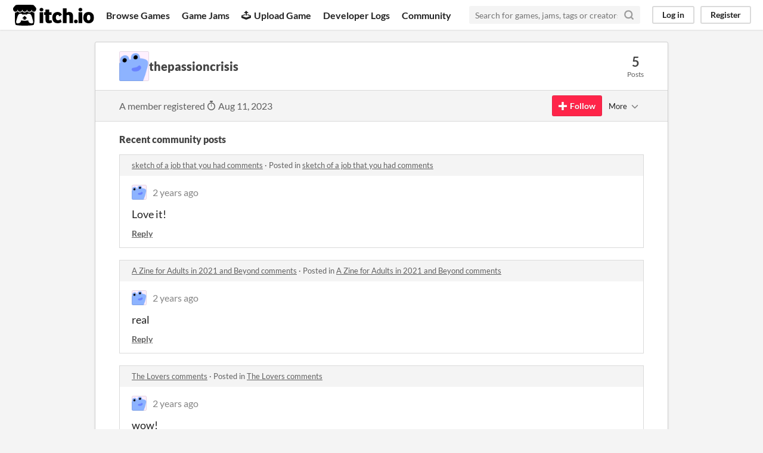

--- FILE ---
content_type: text/html
request_url: https://itch.io/profile/thepassioncrisis
body_size: 3609
content:
<!DOCTYPE HTML><html lang="en"><head><meta charset="UTF-8"/><META name="GENERATOR" content="IBM HomePage Builder 2001 V5.0.0 for Windows"><meta name="msvalidate.01" content="3BB4D18369B9C21326AF7A99FCCC5A09" /><meta property="fb:app_id" content="537395183072744" /><title>thepassioncrisis - itch.io</title><meta name="csrf_token" value="WyI0NWJkIiwxNzY5MzA3NTEzLCJHUlV6dFJ3cjl0YzRpOU4iXQ==.RbdPRe/x/5d4TlD1nZhplIEho+8=" /><meta property="og:title" content="thepassioncrisis"/><meta property="og:site_name" content="itch.io"/><meta property="twitter:account_id" content="4503599627724030"/><link href="https://thepassioncrisis.itch.io" rel="canonical"/><link href="/static/manifest.json" rel="manifest"/><meta name="itch:path" content="users/8622319"/><meta name="viewport" content="width=device-width, initial-scale=1"/><meta name="theme-color" content="#FA5C5C"/><link href="https://static.itch.io/main.css?1769296133" rel="stylesheet"/><script type="text/javascript">if (!window.location.hostname.match(/localhost/)) {      window.dataLayer = window.dataLayer || [];
      function gtag(){dataLayer.push(arguments);}
      gtag('js', new Date());
      gtag('config', "G-36R7NPBMLS", {});
      (function(d, t, s, m) {
        s = d.createElement(t);
        s.src = "https:\/\/www.googletagmanager.com\/gtag\/js?id=G-36R7NPBMLS";
        s.async = 1;
        m = d.getElementsByTagName(t)[0];
        m.parentNode.insertBefore(s, m);
      })(document, "script");
      }</script><script type="text/javascript">window.itchio_translations_url = 'https://static.itch.io/translations';</script><script type="text/javascript" src="https://static.itch.io/lib.min.js?1769296133"></script><script type="text/javascript" src="https://static.itch.io/bundle.min.js?1769296133"></script><script defer type="text/javascript" src="https://static.itch.io/react.min.js?1769296133"></script><script type="text/javascript" src="https://static.itch.io/community.min.js?1769296133"></script><script type="text/javascript">I.current_user = null;</script></head><body data-page_name="community.profile" class="locale_en layout_widget responsive" data-host="itch.io"><div class="header_widget base_widget" id="header_4948310"><a class="skip_to_main" href="#maincontent">Skip to main content</a><div class="primary_header"><h1 title="itch.io - indie game hosting marketplace" class="title"><a href="/" title="itch.io - indie game hosting marketplace" class="header_logo"><span class="visually_hidden">itch.io</span><img width="775" height="199" src="https://static.itch.io/images/logo-black-new.svg" class="full_logo" alt="itch.io logo &amp; title"/><img width="262" height="235" src="https://static.itch.io/images/itchio-textless-black.svg" class="minimal_logo" alt="itch.io logo"/></a></h1><div class="header_buttons"><a data-label="browse" href="/games" class="header_button browse_btn">Browse Games</a><a data-label="jams" href="/jams" class="header_button jams_btn">Game Jams</a><a data-label="developers" href="/developers" class="header_button developers_btn"><span aria-hidden="true" class="icon icon-upload"></span>Upload Game</a><a data-label="devlogs" href="/devlogs" class="header_button devlogs_btn">Developer Logs</a><a data-label="community.home" href="/community" class="header_button community.home_btn">Community</a></div><form action="/search" class="game_search"><input required="required" type="text" class="search_input" name="q" placeholder="Search for games, jams, tags or creators"/><button aria-label="Search" class="submit_btn"><svg fill="none" role="img" class="svgicon icon_search" stroke-width="3" stroke="currentColor" stroke-linecap="round" height="18" stroke-linejoin="round" version="1.1" viewBox="0 0 24 24" aria-hidden width="18"><circle cx="11" cy="11" r="8"></circle><line x1="21" y1="21" x2="16.65" y2="16.65"></line></svg></button></form><div class="user_panel_widget base_widget" id="user_panel_7332133"><a data-label="log_in" data-register_action="header" href="/login" class="panel_button">Log in</a><a data-label="register" data-register_action="header" href="/register" class="panel_button register_button">Register</a></div></div><div class="header_dropdown" data-target="browse"><a href="/games/store">Indie game store</a><a href="/games/free">Free games</a><a href="/games/fun">Fun games</a><a href="/games/tag-horror">Horror games</a><div class="divider"></div><a href="/tools">Game development</a><a href="/game-assets">Assets</a><a href="/comics">Comics</a><div class="divider"></div><a href="/sales">Sales</a><a href="/bundles">Bundles</a><div class="divider"></div><a href="/jobs">Jobs</a><div class="divider"></div><a href="/tags">Tags</a><a href="/game-development/engines">Game Engines</a></div></div><div class="main"><div class="inner_column"><div class="community_profile_page page_widget base_widget" id="community_profile_3180591"><div class="tabbed_header_widget base_widget" id="tabbed_header_2781445"><div class="stat_header_widget"><div class="text_container"><div style="background-image: url(&#039;/static/images/frog-blue.png&#039;)" class="avatar"></div><h2>thepassioncrisis</h2></div><div class="stats_container"><div class="stat_box"><div class="stat_value">5</div><div class="stat_label">Posts</div></div></div></div></div><div class="sub_header"><div class="user_data">A member registered <abbr title="11 August 2023 @ 10:26 UTC"><span aria-hidden="true" class="icon icon-stopwatch"></span> Aug 11, 2023</abbr></div><div class="follow_button_widget base_widget" id="follow_button_969982"></div><div class="filter_picker_widget base_widget" id="filter_picker_4730691"><button class="filter_value"><span class="value_label">More</span><svg fill="none" role="img" class="svgicon icon_down_tick2" stroke-width="2" stroke="currentColor" stroke-linecap="round" height="18" stroke-linejoin="round" version="1.1" viewBox="0 0 24 24" aria-hidden width="18"><polyline points="6 9 12 15 18 9"></polyline></svg></button><div class="filter_popup"><div class="filter_options"><div class="filter_option"><form class="block_form" method="post" action="/blocks" onsubmit="return confirm(&#039;You will no longer see this accounts posts and receive notifications from them.&#039;)"><input type="hidden" name="csrf_token" value="WyI0NWJkIiwxNzY5MzA3NTEzLCJHUlV6dFJ3cjl0YzRpOU4iXQ==.RbdPRe/x/5d4TlD1nZhplIEho+8=" /><input value="8622319" name="blocked_user_id" type="hidden"/><input value="block" name="action" type="hidden"/><button class="button small">Block account</button></form></div></div></div></div></div><div class="padded"><div class="user_links user_links_widget base_widget" id="user_links_2377736"></div><div class="recent_posts"><h3>Recent community posts</h3><div class="topic_post_row"><div class="topic_title"><a href="https://hyperlibrary.itch.io/coffee-zine/comments">sketch of a job that you had comments</a><span> · </span>Posted in <a href="https://hyperlibrary.itch.io/coffee-zine/comments">sketch of a job that you had comments</a></div><div class="community_post_list_widget base_widget" id="community_post_list_1699771"><div data-post="{&quot;id&quot;:8397524,&quot;user_id&quot;:8622319}" class="community_post" id="post-8397524"><div id="first-post" class="post_anchor"></div><div id="last-post" class="post_anchor"></div><div class="post_grid"><a href="/profile/thepassioncrisis" class="avatar_container"><div style="background-image: url(/static/images/frog-blue.png)" class="post_avatar"></div></a><div class="post_header"><span class="post_author"><a href="/profile/thepassioncrisis">thepassioncrisis</a></span><span title="2023-08-12 18:47:10" class="post_date"><a href="/post/8397524">2 years ago</a></span></div><div class="post_content"><div dir="auto" class="post_body user_formatted"><p>Love it!</p></div><div class="post_footer"><a class="post_action reply_btn" data-register_action="community_reply" href="/login">Reply</a></div></div></div></div><script type="text/template" id="vote_counts_tpl"><% if (up_score > 0) { %><span class="upvotes">(+{{up_score}})</span><% } %><% if (down_score > 0) { %><span class="downvotes">(-{{down_score}})</span><% } %></script></div></div><div class="topic_post_row"><div class="topic_title"><a href="https://jeremyoduber.itch.io/a-zine-for-adults/comments">A Zine for Adults in 2021 and Beyond comments</a><span> · </span>Posted in <a href="https://jeremyoduber.itch.io/a-zine-for-adults/comments">A Zine for Adults in 2021 and Beyond comments</a></div><div class="community_post_list_widget base_widget" id="community_post_list_1389273"><div data-post="{&quot;id&quot;:8391678,&quot;user_id&quot;:8622319}" class="community_post" id="post-8391678"><div id="first-post" class="post_anchor"></div><div id="last-post" class="post_anchor"></div><div class="post_grid"><a href="/profile/thepassioncrisis" class="avatar_container"><div style="background-image: url(/static/images/frog-blue.png)" class="post_avatar"></div></a><div class="post_header"><span class="post_author"><a href="/profile/thepassioncrisis">thepassioncrisis</a></span><span title="2023-08-11 10:37:03" class="post_date"><a href="/post/8391678">2 years ago</a></span></div><div class="post_content"><div dir="auto" class="post_body user_formatted"><p>real</p></div><div class="post_footer"><a class="post_action reply_btn" data-register_action="community_reply" href="/login">Reply</a></div></div></div></div><script type="text/template" id="vote_counts_tpl"><% if (up_score > 0) { %><span class="upvotes">(+{{up_score}})</span><% } %><% if (down_score > 0) { %><span class="downvotes">(-{{down_score}})</span><% } %></script></div></div><div class="topic_post_row"><div class="topic_title"><a href="https://klaripp.itch.io/the-lovers/comments">The Lovers comments</a><span> · </span>Posted in <a href="https://klaripp.itch.io/the-lovers/comments">The Lovers comments</a></div><div class="community_post_list_widget base_widget" id="community_post_list_9167624"><div data-post="{&quot;id&quot;:8391673,&quot;user_id&quot;:8622319}" class="community_post" id="post-8391673"><div id="first-post" class="post_anchor"></div><div id="last-post" class="post_anchor"></div><div class="post_grid"><a href="/profile/thepassioncrisis" class="avatar_container"><div style="background-image: url(/static/images/frog-blue.png)" class="post_avatar"></div></a><div class="post_header"><span class="post_author"><a href="/profile/thepassioncrisis">thepassioncrisis</a></span><span title="2023-08-11 10:34:50" class="post_date"><a href="/post/8391673">2 years ago</a></span></div><div class="post_content"><div dir="auto" class="post_body user_formatted"><p>wow!</p></div><div class="post_footer"><a class="post_action reply_btn" data-register_action="community_reply" href="/login">Reply</a></div></div></div></div><script type="text/template" id="vote_counts_tpl"><% if (up_score > 0) { %><span class="upvotes">(+{{up_score}})</span><% } %><% if (down_score > 0) { %><span class="downvotes">(-{{down_score}})</span><% } %></script></div></div><div class="topic_post_row"><div class="topic_title"><a href="https://coolsquid.itch.io/tentacle-porn-history/comments">A Tentacle Porn History Zine comments</a><span> · </span>Posted in <a href="https://coolsquid.itch.io/tentacle-porn-history/comments">A Tentacle Porn History Zine comments</a></div><div class="community_post_list_widget base_widget" id="community_post_list_1288224"><div data-post="{&quot;id&quot;:8391657,&quot;user_id&quot;:8622319}" class="community_post" id="post-8391657"><div id="first-post" class="post_anchor"></div><div id="last-post" class="post_anchor"></div><div class="post_grid"><a href="/profile/thepassioncrisis" class="avatar_container"><div style="background-image: url(/static/images/frog-blue.png)" class="post_avatar"></div></a><div class="post_header"><span class="post_author"><a href="/profile/thepassioncrisis">thepassioncrisis</a></span><span title="2023-08-11 10:30:20" class="post_date"><a href="/post/8391657">2 years ago</a></span></div><div class="post_content"><div dir="auto" class="post_body user_formatted"><p>awesome</p></div><div class="post_footer"><a class="post_action reply_btn" data-register_action="community_reply" href="/login">Reply</a></div></div></div></div><script type="text/template" id="vote_counts_tpl"><% if (up_score > 0) { %><span class="upvotes">(+{{up_score}})</span><% } %><% if (down_score > 0) { %><span class="downvotes">(-{{down_score}})</span><% } %></script></div></div></div></div></div></div></div><div class="footer"><div class="primary"><div class="social"><a href="https://twitter.com/itchio"><span aria-hidden="true" class="icon icon-twitter"></span><span class="screenreader_only">itch.io on Twitter</span></a><a href="https://www.facebook.com/itchiogames"><span aria-hidden="true" class="icon icon-facebook"></span><span class="screenreader_only">itch.io on Facebook</span></a></div><a href="/docs/general/about">About</a><a href="/docs/general/faq">FAQ</a><a href="/blog">Blog</a><a href="/support">Contact us</a></div><div class="secondary"><span class="copyright">Copyright © 2026 itch corp</span><span class="spacer"> · </span><a href="/directory">Directory</a><span class="spacer"> · </span><a href="/docs/legal/terms" rel="nofollow">Terms</a><span class="spacer"> · </span><a href="/docs/legal/privacy-policy" rel="nofollow">Privacy</a><span class="spacer"> · </span><a href="/docs/legal/cookie-policy" rel="nofollow">Cookies</a></div></div><script type="text/template" id="loading_lightbox_tpl"><div aria-live="polite" class="lightbox loading_lightbox"><div class="loader_outer"><div class="loader_label">Loading</div><div class="loader_bar"><div class="loader_bar_slider"></div></div></div></div></script><script type="text/javascript">I.libs.react.done(function(){ReactDOM.render(R.FollowButton({"follow_data":{"source":"community_profile"},"show_name":false,"user_id":8622319,"name":"thepassioncrisis","login_url":"\/login"}),$('#follow_button_969982')[0]);});init_UserLinks('#user_links_2377736', null);init_CommunityProfile('#community_profile_3180591', {"report_url":"\/post\/:post_id\/report"});init_Header('#header_4948310', {"autocomplete_props":{"autocomplete_url":"\/autocomplete","i18n":{"search":"Search","search_placeholder":"Search for games, jams, tags or creators"},"ca_source":25,"ca_types":{"jam":4,"featured_tag":7,"browse_facet":8,"game":1},"search_url":"\/search"}});
I.setup_page();</script></body></html>